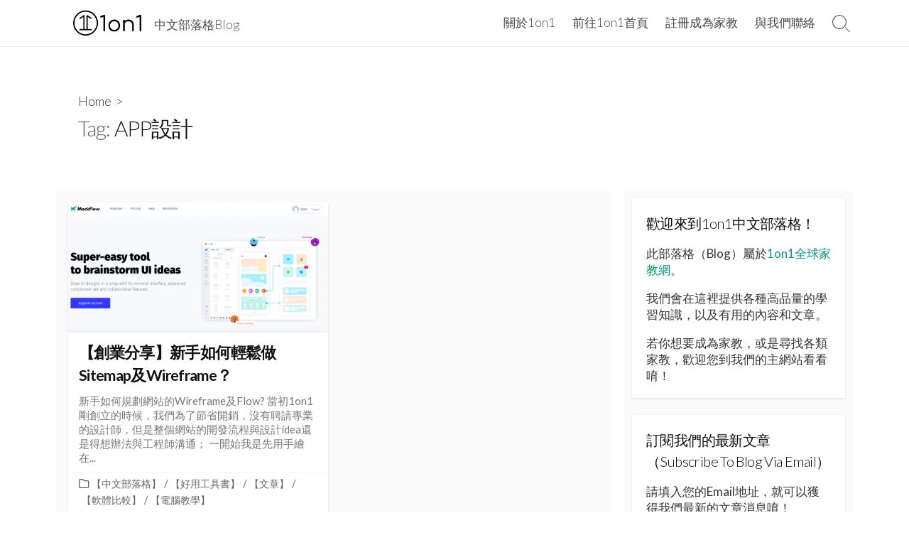

--- FILE ---
content_type: text/html; charset=UTF-8
request_url: https://1on1.today/blog/tag/app%E8%A8%AD%E8%A8%88/
body_size: 13287
content:
<!DOCTYPE html>
<html lang="zh-TW" prefix="og: http://ogp.me/ns#">
<head>
	<meta charset="UTF-8">
	<meta name="viewport" content="width=device-width, initial-scale=1.0">
	<meta content="#00a070" name="theme-color">
	<link rel="profile" href="https://gmpg.org/xfn/11">
	<meta name='robots' content='index, follow, max-image-preview:large, max-snippet:-1, max-video-preview:-1' />

	<!-- This site is optimized with the Yoast SEO plugin v21.0 - https://yoast.com/wordpress/plugins/seo/ -->
	<title>APP設計 Archives - 1on1全球家教網</title>
	<link rel="canonical" href="https://1on1.today/blog/tag/app設計/" />
	<meta property="og:locale" content="zh_TW" />
	<meta property="og:type" content="article" />
	<meta property="og:title" content="APP設計 Archives - 1on1全球家教網" />
	<meta property="og:url" content="https://1on1.today/blog/tag/app設計/" />
	<meta property="og:site_name" content="1on1全球家教網" />
	<meta name="twitter:card" content="summary_large_image" />
	<script type="application/ld+json" class="yoast-schema-graph">{"@context":"https://schema.org","@graph":[{"@type":"CollectionPage","@id":"https://1on1.today/blog/tag/app%e8%a8%ad%e8%a8%88/","url":"https://1on1.today/blog/tag/app%e8%a8%ad%e8%a8%88/","name":"APP設計 Archives - 1on1全球家教網","isPartOf":{"@id":"https://1on1.today/blog/#website"},"primaryImageOfPage":{"@id":"https://1on1.today/blog/tag/app%e8%a8%ad%e8%a8%88/#primaryimage"},"image":{"@id":"https://1on1.today/blog/tag/app%e8%a8%ad%e8%a8%88/#primaryimage"},"thumbnailUrl":"https://1on1.today/blog/wp-content/uploads/2020/10/mockflow-wireframe-mockup-設計-流程-ui.png","breadcrumb":{"@id":"https://1on1.today/blog/tag/app%e8%a8%ad%e8%a8%88/#breadcrumb"},"inLanguage":"zh-TW"},{"@type":"ImageObject","inLanguage":"zh-TW","@id":"https://1on1.today/blog/tag/app%e8%a8%ad%e8%a8%88/#primaryimage","url":"https://1on1.today/blog/wp-content/uploads/2020/10/mockflow-wireframe-mockup-設計-流程-ui.png","contentUrl":"https://1on1.today/blog/wp-content/uploads/2020/10/mockflow-wireframe-mockup-設計-流程-ui.png","width":1413,"height":655,"caption":"mockflow-wireframe-mockup-設計-流程-ui"},{"@type":"BreadcrumbList","@id":"https://1on1.today/blog/tag/app%e8%a8%ad%e8%a8%88/#breadcrumb","itemListElement":[{"@type":"ListItem","position":1,"name":"Home","item":"https://1on1.today/blog/"},{"@type":"ListItem","position":2,"name":"APP設計"}]},{"@type":"WebSite","@id":"https://1on1.today/blog/#website","url":"https://1on1.today/blog/","name":"1on1全球家教網","description":"中文部落格Blog","publisher":{"@id":"https://1on1.today/blog/#organization"},"potentialAction":[{"@type":"SearchAction","target":{"@type":"EntryPoint","urlTemplate":"https://1on1.today/blog/?s={search_term_string}"},"query-input":"required name=search_term_string"}],"inLanguage":"zh-TW"},{"@type":"Organization","@id":"https://1on1.today/blog/#organization","name":"1on1全球家教網","url":"https://1on1.today/blog/","logo":{"@type":"ImageObject","inLanguage":"zh-TW","@id":"https://1on1.today/blog/#/schema/logo/image/","url":"https://1on1.today/blog/wp-content/uploads/2018/08/cropped-1on1logo-1.png","contentUrl":"https://1on1.today/blog/wp-content/uploads/2018/08/cropped-1on1logo-1.png","width":700,"height":244,"caption":"1on1全球家教網"},"image":{"@id":"https://1on1.today/blog/#/schema/logo/image/"}}]}</script>
	<!-- / Yoast SEO plugin. -->


<link rel='dns-prefetch' href='//secure.gravatar.com' />
<link rel='dns-prefetch' href='//stats.wp.com' />
<link rel='dns-prefetch' href='//fonts.googleapis.com' />
<link rel='dns-prefetch' href='//v0.wordpress.com' />
<link rel='dns-prefetch' href='//pagead2.googlesyndication.com' />
<link rel="alternate" type="application/rss+xml" title="訂閱《1on1全球家教網》&raquo; 資訊提供" href="https://1on1.today/blog/feed/" />
<link rel="alternate" type="application/rss+xml" title="訂閱《1on1全球家教網》&raquo; 留言的資訊提供" href="https://1on1.today/blog/comments/feed/" />
<link rel="alternate" type="application/rss+xml" title="訂閱《1on1全球家教網》&raquo; 標籤〈APP設計〉的資訊提供" href="https://1on1.today/blog/tag/app%e8%a8%ad%e8%a8%88/feed/" />
<script type="text/javascript">
window._wpemojiSettings = {"baseUrl":"https:\/\/s.w.org\/images\/core\/emoji\/14.0.0\/72x72\/","ext":".png","svgUrl":"https:\/\/s.w.org\/images\/core\/emoji\/14.0.0\/svg\/","svgExt":".svg","source":{"concatemoji":"https:\/\/1on1.today\/blog\/wp-includes\/js\/wp-emoji-release.min.js?ver=6.3.6"}};
/*! This file is auto-generated */
!function(i,n){var o,s,e;function c(e){try{var t={supportTests:e,timestamp:(new Date).valueOf()};sessionStorage.setItem(o,JSON.stringify(t))}catch(e){}}function p(e,t,n){e.clearRect(0,0,e.canvas.width,e.canvas.height),e.fillText(t,0,0);var t=new Uint32Array(e.getImageData(0,0,e.canvas.width,e.canvas.height).data),r=(e.clearRect(0,0,e.canvas.width,e.canvas.height),e.fillText(n,0,0),new Uint32Array(e.getImageData(0,0,e.canvas.width,e.canvas.height).data));return t.every(function(e,t){return e===r[t]})}function u(e,t,n){switch(t){case"flag":return n(e,"\ud83c\udff3\ufe0f\u200d\u26a7\ufe0f","\ud83c\udff3\ufe0f\u200b\u26a7\ufe0f")?!1:!n(e,"\ud83c\uddfa\ud83c\uddf3","\ud83c\uddfa\u200b\ud83c\uddf3")&&!n(e,"\ud83c\udff4\udb40\udc67\udb40\udc62\udb40\udc65\udb40\udc6e\udb40\udc67\udb40\udc7f","\ud83c\udff4\u200b\udb40\udc67\u200b\udb40\udc62\u200b\udb40\udc65\u200b\udb40\udc6e\u200b\udb40\udc67\u200b\udb40\udc7f");case"emoji":return!n(e,"\ud83e\udef1\ud83c\udffb\u200d\ud83e\udef2\ud83c\udfff","\ud83e\udef1\ud83c\udffb\u200b\ud83e\udef2\ud83c\udfff")}return!1}function f(e,t,n){var r="undefined"!=typeof WorkerGlobalScope&&self instanceof WorkerGlobalScope?new OffscreenCanvas(300,150):i.createElement("canvas"),a=r.getContext("2d",{willReadFrequently:!0}),o=(a.textBaseline="top",a.font="600 32px Arial",{});return e.forEach(function(e){o[e]=t(a,e,n)}),o}function t(e){var t=i.createElement("script");t.src=e,t.defer=!0,i.head.appendChild(t)}"undefined"!=typeof Promise&&(o="wpEmojiSettingsSupports",s=["flag","emoji"],n.supports={everything:!0,everythingExceptFlag:!0},e=new Promise(function(e){i.addEventListener("DOMContentLoaded",e,{once:!0})}),new Promise(function(t){var n=function(){try{var e=JSON.parse(sessionStorage.getItem(o));if("object"==typeof e&&"number"==typeof e.timestamp&&(new Date).valueOf()<e.timestamp+604800&&"object"==typeof e.supportTests)return e.supportTests}catch(e){}return null}();if(!n){if("undefined"!=typeof Worker&&"undefined"!=typeof OffscreenCanvas&&"undefined"!=typeof URL&&URL.createObjectURL&&"undefined"!=typeof Blob)try{var e="postMessage("+f.toString()+"("+[JSON.stringify(s),u.toString(),p.toString()].join(",")+"));",r=new Blob([e],{type:"text/javascript"}),a=new Worker(URL.createObjectURL(r),{name:"wpTestEmojiSupports"});return void(a.onmessage=function(e){c(n=e.data),a.terminate(),t(n)})}catch(e){}c(n=f(s,u,p))}t(n)}).then(function(e){for(var t in e)n.supports[t]=e[t],n.supports.everything=n.supports.everything&&n.supports[t],"flag"!==t&&(n.supports.everythingExceptFlag=n.supports.everythingExceptFlag&&n.supports[t]);n.supports.everythingExceptFlag=n.supports.everythingExceptFlag&&!n.supports.flag,n.DOMReady=!1,n.readyCallback=function(){n.DOMReady=!0}}).then(function(){return e}).then(function(){var e;n.supports.everything||(n.readyCallback(),(e=n.source||{}).concatemoji?t(e.concatemoji):e.wpemoji&&e.twemoji&&(t(e.twemoji),t(e.wpemoji)))}))}((window,document),window._wpemojiSettings);
</script>
<style type="text/css">
img.wp-smiley,
img.emoji {
	display: inline !important;
	border: none !important;
	box-shadow: none !important;
	height: 1em !important;
	width: 1em !important;
	margin: 0 0.07em !important;
	vertical-align: -0.1em !important;
	background: none !important;
	padding: 0 !important;
}
</style>
	<link rel='stylesheet' id='wp-block-library-css' href='https://1on1.today/blog/wp-includes/css/dist/block-library/style.min.css?ver=6.3.6' type='text/css' media='all' />
<style id='wp-block-library-inline-css' type='text/css'>
.has-text-align-justify{text-align:justify;}
</style>
<link rel='stylesheet' id='jetpack-videopress-video-block-view-css' href='https://1on1.today/blog/wp-content/plugins/jetpack/jetpack_vendor/automattic/jetpack-videopress/build/block-editor/blocks/video/view.css?minify=false&#038;ver=34ae973733627b74a14e' type='text/css' media='all' />
<link rel='stylesheet' id='mediaelement-css' href='https://1on1.today/blog/wp-includes/js/mediaelement/mediaelementplayer-legacy.min.css?ver=4.2.17' type='text/css' media='all' />
<link rel='stylesheet' id='wp-mediaelement-css' href='https://1on1.today/blog/wp-includes/js/mediaelement/wp-mediaelement.min.css?ver=6.3.6' type='text/css' media='all' />
<style id='classic-theme-styles-inline-css' type='text/css'>
/*! This file is auto-generated */
.wp-block-button__link{color:#fff;background-color:#32373c;border-radius:9999px;box-shadow:none;text-decoration:none;padding:calc(.667em + 2px) calc(1.333em + 2px);font-size:1.125em}.wp-block-file__button{background:#32373c;color:#fff;text-decoration:none}
</style>
<style id='global-styles-inline-css' type='text/css'>
body{--wp--preset--color--black: #000000;--wp--preset--color--cyan-bluish-gray: #abb8c3;--wp--preset--color--white: #ffffff;--wp--preset--color--pale-pink: #f78da7;--wp--preset--color--vivid-red: #cf2e2e;--wp--preset--color--luminous-vivid-orange: #ff6900;--wp--preset--color--luminous-vivid-amber: #fcb900;--wp--preset--color--light-green-cyan: #7bdcb5;--wp--preset--color--vivid-green-cyan: #00d084;--wp--preset--color--pale-cyan-blue: #8ed1fc;--wp--preset--color--vivid-cyan-blue: #0693e3;--wp--preset--color--vivid-purple: #9b51e0;--wp--preset--gradient--vivid-cyan-blue-to-vivid-purple: linear-gradient(135deg,rgba(6,147,227,1) 0%,rgb(155,81,224) 100%);--wp--preset--gradient--light-green-cyan-to-vivid-green-cyan: linear-gradient(135deg,rgb(122,220,180) 0%,rgb(0,208,130) 100%);--wp--preset--gradient--luminous-vivid-amber-to-luminous-vivid-orange: linear-gradient(135deg,rgba(252,185,0,1) 0%,rgba(255,105,0,1) 100%);--wp--preset--gradient--luminous-vivid-orange-to-vivid-red: linear-gradient(135deg,rgba(255,105,0,1) 0%,rgb(207,46,46) 100%);--wp--preset--gradient--very-light-gray-to-cyan-bluish-gray: linear-gradient(135deg,rgb(238,238,238) 0%,rgb(169,184,195) 100%);--wp--preset--gradient--cool-to-warm-spectrum: linear-gradient(135deg,rgb(74,234,220) 0%,rgb(151,120,209) 20%,rgb(207,42,186) 40%,rgb(238,44,130) 60%,rgb(251,105,98) 80%,rgb(254,248,76) 100%);--wp--preset--gradient--blush-light-purple: linear-gradient(135deg,rgb(255,206,236) 0%,rgb(152,150,240) 100%);--wp--preset--gradient--blush-bordeaux: linear-gradient(135deg,rgb(254,205,165) 0%,rgb(254,45,45) 50%,rgb(107,0,62) 100%);--wp--preset--gradient--luminous-dusk: linear-gradient(135deg,rgb(255,203,112) 0%,rgb(199,81,192) 50%,rgb(65,88,208) 100%);--wp--preset--gradient--pale-ocean: linear-gradient(135deg,rgb(255,245,203) 0%,rgb(182,227,212) 50%,rgb(51,167,181) 100%);--wp--preset--gradient--electric-grass: linear-gradient(135deg,rgb(202,248,128) 0%,rgb(113,206,126) 100%);--wp--preset--gradient--midnight: linear-gradient(135deg,rgb(2,3,129) 0%,rgb(40,116,252) 100%);--wp--preset--font-size--small: 13px;--wp--preset--font-size--medium: 20px;--wp--preset--font-size--large: 36px;--wp--preset--font-size--x-large: 42px;--wp--preset--spacing--20: 0.44rem;--wp--preset--spacing--30: 0.67rem;--wp--preset--spacing--40: 1rem;--wp--preset--spacing--50: 1.5rem;--wp--preset--spacing--60: 2.25rem;--wp--preset--spacing--70: 3.38rem;--wp--preset--spacing--80: 5.06rem;--wp--preset--shadow--natural: 6px 6px 9px rgba(0, 0, 0, 0.2);--wp--preset--shadow--deep: 12px 12px 50px rgba(0, 0, 0, 0.4);--wp--preset--shadow--sharp: 6px 6px 0px rgba(0, 0, 0, 0.2);--wp--preset--shadow--outlined: 6px 6px 0px -3px rgba(255, 255, 255, 1), 6px 6px rgba(0, 0, 0, 1);--wp--preset--shadow--crisp: 6px 6px 0px rgba(0, 0, 0, 1);}:where(.is-layout-flex){gap: 0.5em;}:where(.is-layout-grid){gap: 0.5em;}body .is-layout-flow > .alignleft{float: left;margin-inline-start: 0;margin-inline-end: 2em;}body .is-layout-flow > .alignright{float: right;margin-inline-start: 2em;margin-inline-end: 0;}body .is-layout-flow > .aligncenter{margin-left: auto !important;margin-right: auto !important;}body .is-layout-constrained > .alignleft{float: left;margin-inline-start: 0;margin-inline-end: 2em;}body .is-layout-constrained > .alignright{float: right;margin-inline-start: 2em;margin-inline-end: 0;}body .is-layout-constrained > .aligncenter{margin-left: auto !important;margin-right: auto !important;}body .is-layout-constrained > :where(:not(.alignleft):not(.alignright):not(.alignfull)){max-width: var(--wp--style--global--content-size);margin-left: auto !important;margin-right: auto !important;}body .is-layout-constrained > .alignwide{max-width: var(--wp--style--global--wide-size);}body .is-layout-flex{display: flex;}body .is-layout-flex{flex-wrap: wrap;align-items: center;}body .is-layout-flex > *{margin: 0;}body .is-layout-grid{display: grid;}body .is-layout-grid > *{margin: 0;}:where(.wp-block-columns.is-layout-flex){gap: 2em;}:where(.wp-block-columns.is-layout-grid){gap: 2em;}:where(.wp-block-post-template.is-layout-flex){gap: 1.25em;}:where(.wp-block-post-template.is-layout-grid){gap: 1.25em;}.has-black-color{color: var(--wp--preset--color--black) !important;}.has-cyan-bluish-gray-color{color: var(--wp--preset--color--cyan-bluish-gray) !important;}.has-white-color{color: var(--wp--preset--color--white) !important;}.has-pale-pink-color{color: var(--wp--preset--color--pale-pink) !important;}.has-vivid-red-color{color: var(--wp--preset--color--vivid-red) !important;}.has-luminous-vivid-orange-color{color: var(--wp--preset--color--luminous-vivid-orange) !important;}.has-luminous-vivid-amber-color{color: var(--wp--preset--color--luminous-vivid-amber) !important;}.has-light-green-cyan-color{color: var(--wp--preset--color--light-green-cyan) !important;}.has-vivid-green-cyan-color{color: var(--wp--preset--color--vivid-green-cyan) !important;}.has-pale-cyan-blue-color{color: var(--wp--preset--color--pale-cyan-blue) !important;}.has-vivid-cyan-blue-color{color: var(--wp--preset--color--vivid-cyan-blue) !important;}.has-vivid-purple-color{color: var(--wp--preset--color--vivid-purple) !important;}.has-black-background-color{background-color: var(--wp--preset--color--black) !important;}.has-cyan-bluish-gray-background-color{background-color: var(--wp--preset--color--cyan-bluish-gray) !important;}.has-white-background-color{background-color: var(--wp--preset--color--white) !important;}.has-pale-pink-background-color{background-color: var(--wp--preset--color--pale-pink) !important;}.has-vivid-red-background-color{background-color: var(--wp--preset--color--vivid-red) !important;}.has-luminous-vivid-orange-background-color{background-color: var(--wp--preset--color--luminous-vivid-orange) !important;}.has-luminous-vivid-amber-background-color{background-color: var(--wp--preset--color--luminous-vivid-amber) !important;}.has-light-green-cyan-background-color{background-color: var(--wp--preset--color--light-green-cyan) !important;}.has-vivid-green-cyan-background-color{background-color: var(--wp--preset--color--vivid-green-cyan) !important;}.has-pale-cyan-blue-background-color{background-color: var(--wp--preset--color--pale-cyan-blue) !important;}.has-vivid-cyan-blue-background-color{background-color: var(--wp--preset--color--vivid-cyan-blue) !important;}.has-vivid-purple-background-color{background-color: var(--wp--preset--color--vivid-purple) !important;}.has-black-border-color{border-color: var(--wp--preset--color--black) !important;}.has-cyan-bluish-gray-border-color{border-color: var(--wp--preset--color--cyan-bluish-gray) !important;}.has-white-border-color{border-color: var(--wp--preset--color--white) !important;}.has-pale-pink-border-color{border-color: var(--wp--preset--color--pale-pink) !important;}.has-vivid-red-border-color{border-color: var(--wp--preset--color--vivid-red) !important;}.has-luminous-vivid-orange-border-color{border-color: var(--wp--preset--color--luminous-vivid-orange) !important;}.has-luminous-vivid-amber-border-color{border-color: var(--wp--preset--color--luminous-vivid-amber) !important;}.has-light-green-cyan-border-color{border-color: var(--wp--preset--color--light-green-cyan) !important;}.has-vivid-green-cyan-border-color{border-color: var(--wp--preset--color--vivid-green-cyan) !important;}.has-pale-cyan-blue-border-color{border-color: var(--wp--preset--color--pale-cyan-blue) !important;}.has-vivid-cyan-blue-border-color{border-color: var(--wp--preset--color--vivid-cyan-blue) !important;}.has-vivid-purple-border-color{border-color: var(--wp--preset--color--vivid-purple) !important;}.has-vivid-cyan-blue-to-vivid-purple-gradient-background{background: var(--wp--preset--gradient--vivid-cyan-blue-to-vivid-purple) !important;}.has-light-green-cyan-to-vivid-green-cyan-gradient-background{background: var(--wp--preset--gradient--light-green-cyan-to-vivid-green-cyan) !important;}.has-luminous-vivid-amber-to-luminous-vivid-orange-gradient-background{background: var(--wp--preset--gradient--luminous-vivid-amber-to-luminous-vivid-orange) !important;}.has-luminous-vivid-orange-to-vivid-red-gradient-background{background: var(--wp--preset--gradient--luminous-vivid-orange-to-vivid-red) !important;}.has-very-light-gray-to-cyan-bluish-gray-gradient-background{background: var(--wp--preset--gradient--very-light-gray-to-cyan-bluish-gray) !important;}.has-cool-to-warm-spectrum-gradient-background{background: var(--wp--preset--gradient--cool-to-warm-spectrum) !important;}.has-blush-light-purple-gradient-background{background: var(--wp--preset--gradient--blush-light-purple) !important;}.has-blush-bordeaux-gradient-background{background: var(--wp--preset--gradient--blush-bordeaux) !important;}.has-luminous-dusk-gradient-background{background: var(--wp--preset--gradient--luminous-dusk) !important;}.has-pale-ocean-gradient-background{background: var(--wp--preset--gradient--pale-ocean) !important;}.has-electric-grass-gradient-background{background: var(--wp--preset--gradient--electric-grass) !important;}.has-midnight-gradient-background{background: var(--wp--preset--gradient--midnight) !important;}.has-small-font-size{font-size: var(--wp--preset--font-size--small) !important;}.has-medium-font-size{font-size: var(--wp--preset--font-size--medium) !important;}.has-large-font-size{font-size: var(--wp--preset--font-size--large) !important;}.has-x-large-font-size{font-size: var(--wp--preset--font-size--x-large) !important;}
.wp-block-navigation a:where(:not(.wp-element-button)){color: inherit;}
:where(.wp-block-post-template.is-layout-flex){gap: 1.25em;}:where(.wp-block-post-template.is-layout-grid){gap: 1.25em;}
:where(.wp-block-columns.is-layout-flex){gap: 2em;}:where(.wp-block-columns.is-layout-grid){gap: 2em;}
.wp-block-pullquote{font-size: 1.5em;line-height: 1.6;}
</style>
<link rel='stylesheet' id='cd-style-css' href='https://1on1.today/blog/wp-content/themes/coldbox/assets/css/style.min.css?ver=1.9.5' type='text/css' media='all' />
<style id='cd-style-inline-css' type='text/css'>
body{font-family:Lato,-apple-system,BlinkMacSystemFont,'Helvetica Neue',Arial,sans-serif}
body{font-size:18px}@media screen and (max-width:640px){.grid-view .article,.grid-view .page,.grid-view .post{width:100%}}body .site-info{padding-top:14px;padding-bottom:14px}.site-info img{max-width:105px}.entry a,.title-box a:hover,.post-meta a:hover,.post-meta.content-box a:hover,.post-btm-tags a:hover,p.post-btm-cats a:hover,.related-posts .post-category a,.related-posts .post:hover .post-title,.post-pages,.grid-view .post-inner a:hover .post-title,.standard-view .post-title:hover,ul.page-numbers,.widget #wp-calendar a,.widget .widgets-list-layout li:hover a,#comment-list .comment-author .fn a,#respond .logged-in-as a:hover,.comment-pages,.comment-pages a,.comment-pages span,.comment-body a,.comment-tabmenu .active>a,.standard-view .post-inner:hover .post-title,.widget .textwidget a{color:#00a070}#comments input[type=submit],.post-tags a,.post-tags a,.main-archive .post-date,.action-bar,input[type=submit]:hover,input[type=submit]:focus,input[type=button]:hover,input[type=button]:focus,button[type=submit]:hover,button[type=submit]:focus,button[type=button]:hover,button[type=button]:focus{background-color:#00a070}.comment-pages>a:hover,.comment-pages span,.post-pages>a:hover>span,.post-pages>span,ul.page-numbers span.page-numbers.current,ul.page-numbers a.page-numbers:hover{border-bottom-color:#00a070}textarea:focus{border-color:#00a070}::selection{background-color:#00a070}::moz-selection{background-color:#00a070}.site-info,.site-title{color:#444}.site-description{color:rgb(78,78,78)}.header-menu .menu-container>li>a{color:#444}.header-menu .menu-container>li:hover>a{color:rgb(48,48,48)}:root body .search-toggle span.icon.search{border-color:#444}:root body .search-toggle span.icon.search::before,.nav-toggle .bottom,.nav-toggle .middle,.nav-toggle .top{background-color:#444}@media screen and (max-width:767px){body #header-nav.menu-container li a{color:#777}}@media screen and (max-width:767px){#header-nav{background-color:#fff}}.footer-bottom{background-color:#4c4c4c}.title-box{background-color:#fff}
</style>
<link rel='stylesheet' id='Lato-css' href='//fonts.googleapis.com/css?family=Lato%3A300%2C400%2C400i%2C600%2C600i%2C700&#038;display=swap&#038;ver=1.0.0' type='text/css' media='all' />
<link rel='stylesheet' id='muki-jqcloud-stylesheet-css' href='https://1on1.today/blog/wp-content/plugins/muki-tag-cloud/jqcloud.css?ver=6.3.6' type='text/css' media='all' />
<link rel='stylesheet' id='jetpack_css-css' href='https://1on1.today/blog/wp-content/plugins/jetpack/css/jetpack.css?ver=12.5' type='text/css' media='all' />
<script type='text/javascript' src='https://1on1.today/blog/wp-includes/js/dist/vendor/wp-polyfill-inert.min.js?ver=3.1.2' id='wp-polyfill-inert-js'></script>
<script type='text/javascript' src='https://1on1.today/blog/wp-includes/js/dist/vendor/regenerator-runtime.min.js?ver=0.13.11' id='regenerator-runtime-js'></script>
<script type='text/javascript' src='https://1on1.today/blog/wp-includes/js/dist/vendor/wp-polyfill.min.js?ver=3.15.0' id='wp-polyfill-js'></script>
<script type='text/javascript' defer src='https://1on1.today/blog/wp-content/themes/coldbox/assets/js/min/scripts+hljs_web.js?ver=1.9.5' id='scripts-hljs-web-js'></script>
<script type='text/javascript' src='https://1on1.today/blog/wp-includes/js/jquery/jquery.min.js?ver=3.7.0' id='jquery-core-js'></script>
<script type='text/javascript' src='https://1on1.today/blog/wp-includes/js/jquery/jquery-migrate.min.js?ver=3.4.1' id='jquery-migrate-js'></script>
<script type='text/javascript' src='https://1on1.today/blog/wp-content/plugins/muki-tag-cloud/jqcloud-1.0.4.wp.min.js?ver=6.3.6' id='muki-jqcloud-script-js'></script>
<link rel="https://api.w.org/" href="https://1on1.today/blog/wp-json/" /><link rel="alternate" type="application/json" href="https://1on1.today/blog/wp-json/wp/v2/tags/1490" /><link rel="EditURI" type="application/rsd+xml" title="RSD" href="https://1on1.today/blog/xmlrpc.php?rsd" />
<meta name="generator" content="WordPress 6.3.6" />
<!-- Coldbox Addon Open Graph -->
<meta name="description" content=""/>
<meta property="og:title" content="APP設計 Archives - 1on1全球家教網"/>
<meta property="og:description" content=""/>
<meta property="og:type" content="website"/>
<meta property="og:url" content="https://1on1.today/blog/tag/app%E8%A8%AD%E8%A8%88"/>
<meta property="og:site_name" content="1on1全球家教網"/>
<meta property="og:image" content="https://1on1.today/blog/wp-content/uploads/2018/08/cropped-1on1logo-1.png"/>
<meta name="twitter:card" content="summary_large_image" />
<meta name="twitter:domain" content="https://1on1.today/blog" />
<meta property="og:locale" content="zh-TW" />
<!-- /Coldbox Addon Open Graph -->

		<!-- GA Google Analytics @ https://m0n.co/ga -->
		<script>
			(function(i,s,o,g,r,a,m){i['GoogleAnalyticsObject']=r;i[r]=i[r]||function(){
			(i[r].q=i[r].q||[]).push(arguments)},i[r].l=1*new Date();a=s.createElement(o),
			m=s.getElementsByTagName(o)[0];a.async=1;a.src=g;m.parentNode.insertBefore(a,m)
			})(window,document,'script','https://www.google-analytics.com/analytics.js','ga');
			ga('create', 'UA-108381270-1', 'auto');
			ga('send', 'pageview');
		</script>

	<meta name="generator" content="Site Kit by Google 1.108.0" />	<style>img#wpstats{display:none}</style>
		
<!-- Google AdSense snippet added by Site Kit -->
<meta name="google-adsense-platform-account" content="ca-host-pub-2644536267352236">
<meta name="google-adsense-platform-domain" content="sitekit.withgoogle.com">
<!-- End Google AdSense snippet added by Site Kit -->
<style type="text/css" id="custom-background-css">
body.custom-background { background-color: #ffffff; }
</style>
	
<!-- Google AdSense snippet added by Site Kit -->
<script async="async" src="https://pagead2.googlesyndication.com/pagead/js/adsbygoogle.js?client=ca-pub-5014254898294390&amp;host=ca-host-pub-2644536267352236" crossorigin="anonymous" type="text/javascript"></script>

<!-- End Google AdSense snippet added by Site Kit -->
<style type="text/css">
.muki_tag_cloud.jqcloud span.w1{font-size:100%;}.muki_tag_cloud.jqcloud span.w2{font-size:120%;}.muki_tag_cloud.jqcloud span.w3{font-size:140%;}.muki_tag_cloud.jqcloud span.w4{font-size:160%;}.muki_tag_cloud.jqcloud span.w5{font-size:180%;}.muki_tag_cloud.jqcloud span.w6{font-size:200%;}.muki_tag_cloud.jqcloud span.w7{font-size:220%;}.muki_tag_cloud.jqcloud span.w8{font-size:240%;}.muki_tag_cloud.jqcloud span.w9{font-size:260%;}.muki_tag_cloud.jqcloud span.w10{font-size:280%;}.muki_tag_cloud.jqcloud span.w11{font-size:300%;}</style>
<link rel="icon" href="https://1on1.today/blog/wp-content/uploads/2018/08/cropped-New-logo-2-32x32.png" sizes="32x32" />
<link rel="icon" href="https://1on1.today/blog/wp-content/uploads/2018/08/cropped-New-logo-2-192x192.png" sizes="192x192" />
<link rel="apple-touch-icon" href="https://1on1.today/blog/wp-content/uploads/2018/08/cropped-New-logo-2-180x180.png" />
<meta name="msapplication-TileImage" content="https://1on1.today/blog/wp-content/uploads/2018/08/cropped-New-logo-2-270x270.png" />
</head>

<body class="archive tag tag-app tag-1490 custom-background wp-custom-logo header-menu-enabled sticky-header right-sidebar-s1 header-row">

	
<a class="skip-link screen-reader-text noscroll" href="#content">
	Skip to content</a>


	<header id="header" class="header" role="banner">

		<div class="header-inner container">

			<div class="site-info">

				<a href="https://1on1.today/blog" title="1on1全球家教網"><div class="site-logo"><img src="https://1on1.today/blog/wp-content/uploads/2018/08/cropped-1on1logo-1.png" width="700" height="244" alt="1on1全球家教網" /></div></a>
									<p class="site-description">中文部落格Blog</p>
							</div>

			
			
				<nav id="header-menu" class="header-menu" role="navigation" aria-label="Header Menu"><ul id="header-nav" class="menu-container"><li id="menu-item-44" class="menu-item menu-item-type-custom menu-item-object-custom menu-item-44"><a href="https://1on1.today/about">關於1on1</a></li>
<li id="menu-item-42" class="menu-item menu-item-type-custom menu-item-object-custom menu-item-42"><a href="https://1on1.today">前往1on1首頁</a></li>
<li id="menu-item-43" class="menu-item menu-item-type-custom menu-item-object-custom menu-item-43"><a href="https://1on1.today/become-a-tutor">註冊成為家教</a></li>
<li id="menu-item-45" class="menu-item menu-item-type-custom menu-item-object-custom menu-item-45"><a href="https://www.facebook.com/1on1.today/">與我們聯絡</a></li>
<li class="menu-item"><button id="close-mobile-menu" class="screen-reader-text close-mobile-menu">Close menu</button></li></ul><!--/#header-nav--></nav>
				<button class="search-toggle">
					<span class="icon search" aria-hidden="true"></span>
					<span class="screen-reader-text">Search Toggle</span>
				</button>
									<button id="header-nav-toggle" class="nav-toggle header-menu" on="tap:amp-sidebar.open">
					<span class="top" aria-hidden="true"></span>
					<span class="middle" aria-hidden="true"></span>
					<span class="bottom" aria-hidden="true"></span>
					<span class="screen-reader-text">Menu</span>
				</button>				
			

		</div>

</header>

<main id="main" role="main">

	<section class="main-inner">

			<div class="title-box">
		<div class="title-box-inner container">
			<div class="breadcrumb"><a href="https://1on1.today/blog">Home</a>&nbsp;&nbsp;&gt;&nbsp;&nbsp;</div>
				<h1><span class="title-description">Tag:&#32;</span>APP設計</h1>	

		</div>
	</div>
	
		<div class="container-outer">

			<div class="container">

				<div id="content" class="content">

					
					<div class="content-inner grid-view view-has-post">

						
						
																	
<article id="post-4013" class="article post-4013 post type-post status-publish format-standard has-post-thumbnail hentry category-zh-blog category-tools category-zh-articles category-zh-sc category-computer-skills tag-app tag-mockflow tag-prototype-tool tag-sitemap tag-wireframe tag-1488 tag-1489">
	<div class="post-inner flex-column">

		<a class="post-link" href="https://1on1.today/blog/wireframe-%e5%b7%a5%e5%85%b7/">

			<div class="post-thumbnail"><figure>
				<img width="500" height="250" src="https://1on1.today/blog/wp-content/uploads/2020/10/mockflow-wireframe-mockup-設計-流程-ui-500x250.png" class="attachment-cd-medium size-cd-medium wp-post-image" alt="" decoding="async" fetchpriority="high" />			</figure></div>

			<div class="post-content">
				
				<h2 class="post-title">【創業分享】新手如何輕鬆做Sitemap及Wireframe？</h2>

									<div class="post-excerpt"><p>新手如何規劃網站的Wireframe及Flow? 當初1on1剛創立的時候，我們為了節省開銷，沒有聘請專業的設計師，但是整個網站的開發流程與設計idea還是得想辦法與工程師溝通； 一開始我是先用手繪在&#46;&#46;&#46;</p>
</div>
							</div>

		</a>

		<div class="post-meta">
							<span class="post-category">
					<span class="far fa-folder" aria-hidden="true"></span>
					<span class="screen-reader-text">Categories</span>
					<a href="https://1on1.today/blog/category/zh-blog/" rel="category tag">【中文部落格】</a>/<a href="https://1on1.today/blog/category/zh-blog/zh-articles/tools/" rel="category tag">【好用工具書】</a>/<a href="https://1on1.today/blog/category/zh-blog/zh-articles/" rel="category tag">【文章】</a>/<a href="https://1on1.today/blog/category/zh-blog/zh-articles/zh-sc/" rel="category tag">【軟體比較】</a>/<a href="https://1on1.today/blog/category/zh-blog/zh-articles/computer-skills/" rel="category tag">【電腦教學】</a>				</span>
			
					</div>

	</div><!--/.post-inner-->
</article>
								
								
							
							
						
					</div>

				</div><!--/.content-->

				

	<aside id="sidebar-s1" class="sidebar-s1" role="complementary">

		<div class="sidebar">

			<div class="sidebar-inner">

				<section id="text-5" class="widget widget_text"><h2 class="widget-title">歡迎來到1on1中文部落格！</h2>			<div class="textwidget"><p>此部落格（Blog）屬於<a href="https://1on1.today/zh-TW">1on1全球家教網</a>。</p>
<p>我們會在這裡提供各種高品量的學習知識，以及有用的內容和文章。</p>
<p>若你想要成為家教，或是尋找各類家教，歡迎您到我們的主網站看看唷！</p>
</div>
		</section><section id="blog_subscription-2" class="widget widget_blog_subscription jetpack_subscription_widget"><h2 class="widget-title">訂閱我們的最新文章（Subscribe to Blog via Email）</h2>
			<div class="wp-block-jetpack-subscriptions__container">
			<form action="#" method="post" accept-charset="utf-8" id="subscribe-blog-blog_subscription-2"
				data-blog="150760446"
				data-post_access_level="everybody" >
									<div id="subscribe-text"><p>請填入您的Email地址，就可以獲得我們最新的文章消息唷！</p>
</div>
										<p id="subscribe-email">
						<label id="jetpack-subscribe-label"
							class="screen-reader-text"
							for="subscribe-field-blog_subscription-2">
							Email 						</label>
						<input type="email" name="email" required="required"
																					value=""
							id="subscribe-field-blog_subscription-2"
							placeholder="Email "
						/>
					</p>

					<p id="subscribe-submit"
											>
						<input type="hidden" name="action" value="subscribe"/>
						<input type="hidden" name="source" value="https://1on1.today/blog/tag/app%E8%A8%AD%E8%A8%88/"/>
						<input type="hidden" name="sub-type" value="widget"/>
						<input type="hidden" name="redirect_fragment" value="subscribe-blog-blog_subscription-2"/>
												<button type="submit"
															class="wp-block-button__link"
																					name="jetpack_subscriptions_widget"
						>
							訂閱 Subscribe 						</button>
					</p>
							</form>
						</div>
			
</section>
		<section id="recent-posts-2" class="widget widget_recent_entries">
		<h2 class="widget-title">近期文章</h2>
		<ul>
											<li>
					<a href="https://1on1.today/blog/%e6%b3%95%e8%aa%9e%e8%aa%9e%e6%b3%95-%e6%95%b8%e5%ad%97%e5%bd%a2%e5%ae%b9%e8%a9%9e-%e7%94%a8%e6%b3%95/">【法文基礎】法語語法 &#8211; 數字形容詞、變化與用法</a>
									</li>
											<li>
					<a href="https://1on1.today/blog/%e4%bb%80%e9%ba%bc%e6%98%af-%e6%80%a7%e5%86%b7%e6%84%9f/">【兩性知識】性冷感是什麼？該怎麼辦？有救嗎？</a>
									</li>
											<li>
					<a href="https://1on1.today/blog/%e6%b5%b7%e6%b0%b4%e7%82%ba%e4%bb%80%e9%ba%bc%e6%98%af%e9%b9%b9%e7%9a%84/">【冷知識】海水為什麼是鹹的？</a>
									</li>
											<li>
					<a href="https://1on1.today/blog/%e5%a6%82%e4%bd%95-%e6%9f%a5%e8%a9%a2-%e7%be%8e%e8%82%a1-%e8%82%a1%e6%81%af/">【美股投資】如何查詢美股個股的歷年股息？</a>
									</li>
											<li>
					<a href="https://1on1.today/blog/%e5%a6%82%e4%bd%95-%e6%8e%a8%e5%bb%a3-b2b%e6%a5%ad%e5%8b%99/">【行銷人必懂】如何開始推廣及拓展你的B2B業務？</a>
									</li>
					</ul>

		</section><section id="categories-2" class="widget widget_categories"><h2 class="widget-title">分類</h2>
			<ul>
					<li class="cat-item cat-item-143"><a href="https://1on1.today/blog/category/zh-blog/zh-1on1-tutors/">【1on1 家教】</a>
</li>
	<li class="cat-item cat-item-124"><a href="https://1on1.today/blog/category/en-blog/1on1-tutors/">【1on1&#039;s Tutor】</a>
</li>
	<li class="cat-item cat-item-34"><a href="https://1on1.today/blog/category/en-blog/activities/">【Activities】</a>
</li>
	<li class="cat-item cat-item-51"><a href="https://1on1.today/blog/category/en-blog/articles/">【Articles】</a>
</li>
	<li class="cat-item cat-item-140"><a href="https://1on1.today/blog/category/en-blog/">【English Blog】</a>
</li>
	<li class="cat-item cat-item-148"><a href="https://1on1.today/blog/category/en-blog/news/">【News】</a>
</li>
	<li class="cat-item cat-item-242"><a href="https://1on1.today/blog/category/zh-blog/zh-articles/seo/">【SEO優化教學】</a>
</li>
	<li class="cat-item cat-item-141"><a href="https://1on1.today/blog/category/zh-blog/">【中文部落格】</a>
</li>
	<li class="cat-item cat-item-517"><a href="https://1on1.today/blog/category/zh-blog/zh-articles/bowling-tutorial/">【保齡球教學】</a>
</li>
	<li class="cat-item cat-item-777"><a href="https://1on1.today/blog/category/zh-blog/zh-articles/health-knowledge/">【健康知識】</a>
</li>
	<li class="cat-item cat-item-202"><a href="https://1on1.today/blog/category/zh-blog/zh-articles/zh-fitness-knowledge/">【健身知識】</a>
</li>
	<li class="cat-item cat-item-144"><a href="https://1on1.today/blog/category/zh-blog/zh-articles/zh-bs/">【創業分享】</a>
</li>
	<li class="cat-item cat-item-178"><a href="https://1on1.today/blog/category/zh-blog/zh-articles/zh-gt/">【吉他教學】</a>
</li>
	<li class="cat-item cat-item-485"><a href="https://1on1.today/blog/category/zh-blog/zh-articles/tools/">【好用工具書】</a>
</li>
	<li class="cat-item cat-item-355"><a href="https://1on1.today/blog/category/zh-blog/zh-articles/learning-to-cook/">【學習烹飪】</a>
</li>
	<li class="cat-item cat-item-145"><a href="https://1on1.today/blog/category/zh-blog/zh-articles/zh-la/">【學習能力】</a>
</li>
	<li class="cat-item cat-item-611"><a href="https://1on1.today/blog/category/zh-blog/zh-articles/archery-course/">【射箭教學】</a>
</li>
	<li class="cat-item cat-item-662"><a href="https://1on1.today/blog/category/zh-blog/zh-articles/filmmaking-tutorial/">【影片製作】</a>
</li>
	<li class="cat-item cat-item-457"><a href="https://1on1.today/blog/category/zh-blog/zh-articles/boxing-knowledge/">【拳擊知識】</a>
</li>
	<li class="cat-item cat-item-142"><a href="https://1on1.today/blog/category/zh-blog/zh-articles/">【文章】</a>
</li>
	<li class="cat-item cat-item-1"><a href="https://1on1.today/blog/category/zh-blog/zh-news/">【新聞】</a>
</li>
	<li class="cat-item cat-item-260"><a href="https://1on1.today/blog/category/zh-blog/zh-articles/baseball-teaching/">【棒球教學】</a>
</li>
	<li class="cat-item cat-item-147"><a href="https://1on1.today/blog/category/zh-blog/zh-activities/">【活動】</a>
</li>
	<li class="cat-item cat-item-602"><a href="https://1on1.today/blog/category/zh-blog/zh-articles/skateboarding/">【滑板教學】</a>
</li>
	<li class="cat-item cat-item-546"><a href="https://1on1.today/blog/category/zh-blog/zh-articles/ski-tutorial/">【滑雪教學】</a>
</li>
	<li class="cat-item cat-item-234"><a href="https://1on1.today/blog/category/zh-blog/zh-articles/yoga/">【瑜珈教學】</a>
</li>
	<li class="cat-item cat-item-414"><a href="https://1on1.today/blog/category/zh-blog/zh-articles/program-language/">【程式語言學習】</a>
</li>
	<li class="cat-item cat-item-1213"><a href="https://1on1.today/blog/category/zh-blog/zh-articles/venues-spaces-partners/">【空間場地】</a>
</li>
	<li class="cat-item cat-item-168"><a href="https://1on1.today/blog/category/zh-blog/zh-articles/lb/">【籃球教學】</a>
</li>
	<li class="cat-item cat-item-323"><a href="https://1on1.today/blog/category/zh-blog/zh-articles/tennis-learning/">【網球教學】</a>
</li>
	<li class="cat-item cat-item-305"><a href="https://1on1.today/blog/category/zh-blog/zh-articles/internet-marketing/">【網路行銷】</a>
</li>
	<li class="cat-item cat-item-439"><a href="https://1on1.today/blog/category/zh-blog/zh-articles/badminton-tutorial/">【羽球教學】</a>
</li>
	<li class="cat-item cat-item-293"><a href="https://1on1.today/blog/category/zh-blog/zh-articles/test-preparation/">【考試準備】</a>
</li>
	<li class="cat-item cat-item-628"><a href="https://1on1.today/blog/category/zh-blog/zh-articles/surfing-tutorial/">【衝浪教學】</a>
</li>
	<li class="cat-item cat-item-1715"><a href="https://1on1.today/blog/category/zh-blog/zh-articles/%e3%80%90%e8%a8%ad%e8%a8%88%e6%95%99%e5%ad%b8%e3%80%91/">【設計教學】</a>
</li>
	<li class="cat-item cat-item-167"><a href="https://1on1.today/blog/category/zh-blog/zh-articles/zh-ll/">【語言學習】</a>
</li>
	<li class="cat-item cat-item-518"><a href="https://1on1.today/blog/category/zh-blog/zh-articles/rap-and-hip-hop/">【說唱教學】</a>
</li>
	<li class="cat-item cat-item-504"><a href="https://1on1.today/blog/category/zh-blog/zh-articles/bartending-course/">【調酒知識】</a>
</li>
	<li class="cat-item cat-item-224"><a href="https://1on1.today/blog/category/zh-blog/zh-articles/football/">【足球教學】</a>
</li>
	<li class="cat-item cat-item-341"><a href="https://1on1.today/blog/category/zh-blog/zh-articles/running-tips/">【跑步知識】</a>
</li>
	<li class="cat-item cat-item-146"><a href="https://1on1.today/blog/category/zh-blog/zh-articles/zh-sc/">【軟體比較】</a>
</li>
	<li class="cat-item cat-item-335"><a href="https://1on1.today/blog/category/zh-blog/zh-articles/piano-learning/">【鋼琴教學】</a>
</li>
	<li class="cat-item cat-item-970"><a href="https://1on1.today/blog/category/zh-blog/zh-articles/computer-skills/">【電腦教學】</a>
</li>
	<li class="cat-item cat-item-313"><a href="https://1on1.today/blog/category/zh-blog/zh-articles/golf/">【高爾夫教學】</a>
</li>
			</ul>

			</section><section id="tag_cloud-6" class="widget widget_tag_cloud"><h2 class="widget-title">標籤</h2><div class="tagcloud"><a href="https://1on1.today/blog/tag/1on1/" class="tag-cloud-link tag-link-9 tag-link-position-1" style="font-size: 22pt;" aria-label="1on1 (43 個項目)">1on1<span class="tag-link-count"> (43)</span></a>
<a href="https://1on1.today/blog/tag/1on1-platform/" class="tag-cloud-link tag-link-55 tag-link-position-2" style="font-size: 8pt;" aria-label="1on1 platform (6 個項目)">1on1 platform<span class="tag-link-count"> (6)</span></a>
<a href="https://1on1.today/blog/tag/1on1-tutor/" class="tag-cloud-link tag-link-27 tag-link-position-3" style="font-size: 13.316455696203pt;" aria-label="1on1 tutor (13 個項目)">1on1 tutor<span class="tag-link-count"> (13)</span></a>
<a href="https://1on1.today/blog/tag/1on1-%e5%ae%b6%e6%95%99/" class="tag-cloud-link tag-link-28 tag-link-position-4" style="font-size: 12.607594936709pt;" aria-label="1on1 家教 (12 個項目)">1on1 家教<span class="tag-link-count"> (12)</span></a>
<a href="https://1on1.today/blog/tag/facebook/" class="tag-cloud-link tag-link-84 tag-link-position-5" style="font-size: 8pt;" aria-label="Facebook (6 個項目)">Facebook<span class="tag-link-count"> (6)</span></a>
<a href="https://1on1.today/blog/tag/learning/" class="tag-cloud-link tag-link-52 tag-link-position-6" style="font-size: 10.658227848101pt;" aria-label="Learning (9 個項目)">Learning<span class="tag-link-count"> (9)</span></a>
<a href="https://1on1.today/blog/tag/online-teaching/" class="tag-cloud-link tag-link-87 tag-link-position-7" style="font-size: 8pt;" aria-label="Online teaching (6 個項目)">Online teaching<span class="tag-link-count"> (6)</span></a>
<a href="https://1on1.today/blog/tag/seo/" class="tag-cloud-link tag-link-243 tag-link-position-8" style="font-size: 12.607594936709pt;" aria-label="SEO (12 個項目)">SEO<span class="tag-link-count"> (12)</span></a>
<a href="https://1on1.today/blog/tag/seo%e5%84%aa%e5%8c%96/" class="tag-cloud-link tag-link-244 tag-link-position-9" style="font-size: 13.316455696203pt;" aria-label="SEO優化 (13 個項目)">SEO優化<span class="tag-link-count"> (13)</span></a>
<a href="https://1on1.today/blog/tag/seo%e5%b0%88%e5%ae%b6/" class="tag-cloud-link tag-link-245 tag-link-position-10" style="font-size: 8pt;" aria-label="SEO專家 (6 個項目)">SEO專家<span class="tag-link-count"> (6)</span></a>
<a href="https://1on1.today/blog/tag/seo%e6%95%99%e5%ad%b8/" class="tag-cloud-link tag-link-247 tag-link-position-11" style="font-size: 11.367088607595pt;" aria-label="SEO教學 (10 個項目)">SEO教學<span class="tag-link-count"> (10)</span></a>
<a href="https://1on1.today/blog/tag/sharing/" class="tag-cloud-link tag-link-53 tag-link-position-12" style="font-size: 8.8860759493671pt;" aria-label="Sharing (7 個項目)">Sharing<span class="tag-link-count"> (7)</span></a>
<a href="https://1on1.today/blog/tag/teacher/" class="tag-cloud-link tag-link-62 tag-link-position-13" style="font-size: 8pt;" aria-label="teacher (6 個項目)">teacher<span class="tag-link-count"> (6)</span></a>
<a href="https://1on1.today/blog/tag/tutor/" class="tag-cloud-link tag-link-26 tag-link-position-14" style="font-size: 13.316455696203pt;" aria-label="Tutor (13 個項目)">Tutor<span class="tag-link-count"> (13)</span></a>
<a href="https://1on1.today/blog/tag/%e5%81%a5%e5%ba%b7%e6%95%99%e7%b7%b4/" class="tag-cloud-link tag-link-348 tag-link-position-15" style="font-size: 8pt;" aria-label="健康教練 (6 個項目)">健康教練<span class="tag-link-count"> (6)</span></a>
<a href="https://1on1.today/blog/tag/%e5%81%a5%e5%ba%b7%e7%9f%a5%e8%ad%98/" class="tag-cloud-link tag-link-778 tag-link-position-16" style="font-size: 20.759493670886pt;" aria-label="健康知識 (36 個項目)">健康知識<span class="tag-link-count"> (36)</span></a>
<a href="https://1on1.today/blog/tag/%e5%81%a5%e8%ba%ab%e6%95%99%e7%b7%b4/" class="tag-cloud-link tag-link-206 tag-link-position-17" style="font-size: 8.8860759493671pt;" aria-label="健身教練 (7 個項目)">健身教練<span class="tag-link-count"> (7)</span></a>
<a href="https://1on1.today/blog/tag/%e5%81%a5%e8%ba%ab%e7%9f%a5%e8%ad%98/" class="tag-cloud-link tag-link-205 tag-link-position-18" style="font-size: 12.607594936709pt;" aria-label="健身知識 (12 個項目)">健身知識<span class="tag-link-count"> (12)</span></a>
<a href="https://1on1.today/blog/tag/%e5%85%a7%e5%ae%b9%e8%a1%8c%e9%8a%b7/" class="tag-cloud-link tag-link-356 tag-link-position-19" style="font-size: 8.8860759493671pt;" aria-label="內容行銷 (7 個項目)">內容行銷<span class="tag-link-count"> (7)</span></a>
<a href="https://1on1.today/blog/tag/%e5%85%b1%e4%ba%ab%e7%b6%93%e6%bf%9f/" class="tag-cloud-link tag-link-13 tag-link-position-20" style="font-size: 10.658227848101pt;" aria-label="共享經濟 (9 個項目)">共享經濟<span class="tag-link-count"> (9)</span></a>
<a href="https://1on1.today/blog/tag/%e5%86%b7%e7%9f%a5%e8%ad%98/" class="tag-cloud-link tag-link-903 tag-link-position-21" style="font-size: 8.8860759493671pt;" aria-label="冷知識 (7 個項目)">冷知識<span class="tag-link-count"> (7)</span></a>
<a href="https://1on1.today/blog/tag/%e5%89%b5%e6%a5%ad/" class="tag-cloud-link tag-link-33 tag-link-position-22" style="font-size: 8.8860759493671pt;" aria-label="創業 (7 個項目)">創業<span class="tag-link-count"> (7)</span></a>
<a href="https://1on1.today/blog/tag/%e5%89%b5%e6%a5%ad%e5%88%86%e4%ba%ab/" class="tag-cloud-link tag-link-136 tag-link-position-23" style="font-size: 15.26582278481pt;" aria-label="創業分享 (17 個項目)">創業分享<span class="tag-link-count"> (17)</span></a>
<a href="https://1on1.today/blog/tag/%e5%ad%b8%e6%b3%95%e6%96%87/" class="tag-cloud-link tag-link-467 tag-link-position-24" style="font-size: 8pt;" aria-label="學法文 (6 個項目)">學法文<span class="tag-link-count"> (6)</span></a>
<a href="https://1on1.today/blog/tag/%e5%ad%b8%e7%bf%92/" class="tag-cloud-link tag-link-12 tag-link-position-25" style="font-size: 11.367088607595pt;" aria-label="學習 (10 個項目)">學習<span class="tag-link-count"> (10)</span></a>
<a href="https://1on1.today/blog/tag/%e5%ad%b8%e7%bf%92seo/" class="tag-cloud-link tag-link-246 tag-link-position-26" style="font-size: 8pt;" aria-label="學習SEO (6 個項目)">學習SEO<span class="tag-link-count"> (6)</span></a>
<a href="https://1on1.today/blog/tag/%e5%ad%b8%e8%8b%b1%e6%96%87/" class="tag-cloud-link tag-link-161 tag-link-position-27" style="font-size: 8.8860759493671pt;" aria-label="學英文 (7 個項目)">學英文<span class="tag-link-count"> (7)</span></a>
<a href="https://1on1.today/blog/tag/%e5%ae%b6%e6%95%99/" class="tag-cloud-link tag-link-11 tag-link-position-28" style="font-size: 8.8860759493671pt;" aria-label="家教 (7 個項目)">家教<span class="tag-link-count"> (7)</span></a>
<a href="https://1on1.today/blog/tag/%e5%ae%b6%e6%95%99%e5%b9%b3%e5%8f%b0/" class="tag-cloud-link tag-link-23 tag-link-position-29" style="font-size: 13.848101265823pt;" aria-label="家教平台 (14 個項目)">家教平台<span class="tag-link-count"> (14)</span></a>
<a href="https://1on1.today/blog/tag/%e5%ae%b6%e6%95%99%e7%b6%b2/" class="tag-cloud-link tag-link-14 tag-link-position-30" style="font-size: 14.73417721519pt;" aria-label="家教網 (16 個項目)">家教網<span class="tag-link-count"> (16)</span></a>
<a href="https://1on1.today/blog/tag/%e6%89%be%e5%ad%b8%e7%94%9f/" class="tag-cloud-link tag-link-21 tag-link-position-31" style="font-size: 10.658227848101pt;" aria-label="找學生 (9 個項目)">找學生<span class="tag-link-count"> (9)</span></a>
<a href="https://1on1.today/blog/tag/%e6%89%be%e5%ae%b6%e6%95%99/" class="tag-cloud-link tag-link-20 tag-link-position-32" style="font-size: 16.683544303797pt;" aria-label="找家教 (21 個項目)">找家教<span class="tag-link-count"> (21)</span></a>
<a href="https://1on1.today/blog/tag/%e6%89%be%e8%80%81%e5%b8%ab/" class="tag-cloud-link tag-link-19 tag-link-position-33" style="font-size: 12.075949367089pt;" aria-label="找老師 (11 個項目)">找老師<span class="tag-link-count"> (11)</span></a>
<a href="https://1on1.today/blog/tag/%e6%8a%95%e8%b3%87%e7%90%86%e8%b2%a1/" class="tag-cloud-link tag-link-818 tag-link-position-34" style="font-size: 17.924050632911pt;" aria-label="投資理財 (25 個項目)">投資理財<span class="tag-link-count"> (25)</span></a>
<a href="https://1on1.today/blog/tag/%e6%b3%95%e6%96%87%e5%9f%ba%e7%a4%8e/" class="tag-cloud-link tag-link-1691 tag-link-position-35" style="font-size: 8.8860759493671pt;" aria-label="法文基礎 (7 個項目)">法文基礎<span class="tag-link-count"> (7)</span></a>
<a href="https://1on1.today/blog/tag/%e6%b3%95%e6%96%87%e8%aa%9e%e6%b3%95/" class="tag-cloud-link tag-link-1688 tag-link-position-36" style="font-size: 9.7721518987342pt;" aria-label="法文語法 (8 個項目)">法文語法<span class="tag-link-count"> (8)</span></a>
<a href="https://1on1.today/blog/tag/%e6%b3%95%e8%aa%9e%e5%ad%b8%e7%bf%92/" class="tag-cloud-link tag-link-302 tag-link-position-37" style="font-size: 8pt;" aria-label="法語學習 (6 個項目)">法語學習<span class="tag-link-count"> (6)</span></a>
<a href="https://1on1.today/blog/tag/%e7%90%86%e8%b2%a1%e7%9f%a5%e8%ad%98/" class="tag-cloud-link tag-link-969 tag-link-position-38" style="font-size: 8.8860759493671pt;" aria-label="理財知識 (7 個項目)">理財知識<span class="tag-link-count"> (7)</span></a>
<a href="https://1on1.today/blog/tag/%e7%95%b6%e5%ae%b6%e6%95%99/" class="tag-cloud-link tag-link-36 tag-link-position-39" style="font-size: 12.075949367089pt;" aria-label="當家教 (11 個項目)">當家教<span class="tag-link-count"> (11)</span></a>
<a href="https://1on1.today/blog/tag/%e7%b6%b2%e8%b7%af%e8%a1%8c%e9%8a%b7/" class="tag-cloud-link tag-link-306 tag-link-position-40" style="font-size: 17.037974683544pt;" aria-label="網路行銷 (22 個項目)">網路行銷<span class="tag-link-count"> (22)</span></a>
<a href="https://1on1.today/blog/tag/%e7%b7%9a%e4%b8%8a%e6%95%99%e5%ad%b8/" class="tag-cloud-link tag-link-22 tag-link-position-41" style="font-size: 11.367088607595pt;" aria-label="線上教學 (10 個項目)">線上教學<span class="tag-link-count"> (10)</span></a>
<a href="https://1on1.today/blog/tag/%e8%81%af%e7%9b%9f%e8%a1%8c%e9%8a%b7/" class="tag-cloud-link tag-link-542 tag-link-position-42" style="font-size: 10.658227848101pt;" aria-label="聯盟行銷 (9 個項目)">聯盟行銷<span class="tag-link-count"> (9)</span></a>
<a href="https://1on1.today/blog/tag/%e8%a2%ab%e5%8b%95%e6%94%b6%e5%85%a5/" class="tag-cloud-link tag-link-658 tag-link-position-43" style="font-size: 8pt;" aria-label="被動收入 (6 個項目)">被動收入<span class="tag-link-count"> (6)</span></a>
<a href="https://1on1.today/blog/tag/%e8%ba%ab%e9%ab%94%e5%81%a5%e5%ba%b7/" class="tag-cloud-link tag-link-693 tag-link-position-44" style="font-size: 10.658227848101pt;" aria-label="身體健康 (9 個項目)">身體健康<span class="tag-link-count"> (9)</span></a>
<a href="https://1on1.today/blog/tag/%e9%9b%bb%e8%85%a6%e6%95%99%e5%ad%b8/" class="tag-cloud-link tag-link-971 tag-link-position-45" style="font-size: 11.367088607595pt;" aria-label="電腦教學 (10 個項目)">電腦教學<span class="tag-link-count"> (10)</span></a></div>
</section>
			</div>

		</div>

	</aside><!--/.sidebar-->


			</div><!--/.container-->

		</div><!--/.container-outer-->

	</section>

</main>


<footer id="footer" class="footer" role="contentinfo">

	
	
	<div class="footer-bottom">

		<div class="container">

			<div class="copyright">

				<p>
					
					©2025  One on one, Inc.
																
				</p>

									<p>
						<a href="//1on1.today]">1on1 - Global Tutor Sharing Platform</a>					</p>
				
			</div>

			<ul class="social-links has-5  ">			<li class="twitter-container">
				<a class="twitter" href="https://twitter.com/1on1official1" title="Twitter" target="_blank">
					<span class="fab fa-twitter" aria-hidden="true"></span>
					<span class="screen-reader-text">Twitter</span>
				</a>
			</li>
						<li class="facebook-official-container">
				<a class="facebook-official" href="https://www.facebook.com/1on1.today/" title="Facebook" target="_blank">
					<span class="fab fa-facebook" aria-hidden="true"></span>
					<span class="screen-reader-text">Facebook</span>
				</a>
			</li>
						<li class="linkedin-square-container">
				<a class="linkedin-square" href="https://www.linkedin.com/company/one-on-one-inc/" title="Linkedin" target="_blank">
					<span class="fab fa-linkedin" aria-hidden="true"></span>
					<span class="screen-reader-text">Linkedin</span>
				</a>
			</li>
						<li class="youtube-container">
				<a class="youtube" href="https://www.youtube.com/channel/UCTx5T4_g51J-z21QhGGgu9g" title="Youtube" target="_blank">
					<span class="fab fa-youtube" aria-hidden="true"></span>
					<span class="screen-reader-text">Youtube</span>
				</a>
			</li>
						<li class="instagram-container">
				<a class="instagram" href="https://instagram.com/1on1official" title="Instagram" target="_blank">
					<span class="fab fa-instagram" aria-hidden="true"></span>
					<span class="screen-reader-text">Instagram</span>
				</a>
			</li>
			</ul>
		</div>

	</div><!--/.footer-bottom-->

	<a id="back-to-top" class="noscroll is-hidden back-to-top" href="#">
		<span class="chevron-up" aria-hidden="true"></span>
		<span class="screen-reader-text">Back To Top</span>
	</a>

</footer>

<div class="modal-search-form" id="modal-search-form" role="dialog" aria-modal="true">
	
<form method="get" class="search-form" action="https://1on1.today/blog/" role="search">
	<label for="search-form1" class="screen-reader-text">Search</label>
	<input type="search" class="search-inner" name="s" id="search-form1" placeholder="Search this site" value=""/>
	<button type="submit" class="search-submit">
		<span class="icon search" aria-hidden="true"></span>
		<span class="screen-reader-text">Search</span>
	</button>
</form>

	<button class="close-toggle">
		<span class="top" aria-hidden="true"></span>
		<span class="bottom" aria-hidden="true"></span>
		<span class="label">Close</span>
	</button>
</div>

	<script type='text/javascript' src='https://1on1.today/blog/wp-includes/js/comment-reply.min.js?ver=6.3.6' id='comment-reply-js'></script>
<script type='text/javascript' async src='https://1on1.today/blog/wp-includes/js/imagesloaded.min.js?ver=4.1.4' id='imagesloaded-js'></script>
<script type='text/javascript' async src='https://1on1.today/blog/wp-includes/js/masonry.min.js?ver=4.2.2' id='masonry-js'></script>
<script defer type='text/javascript' src='https://stats.wp.com/e-202548.js' id='jetpack-stats-js'></script>
<script id="jetpack-stats-js-after" type="text/javascript">
_stq = window._stq || [];
_stq.push([ "view", {v:'ext',blog:'150760446',post:'0',tz:'8',srv:'1on1.today',j:'1:12.5'} ]);
_stq.push([ "clickTrackerInit", "150760446", "0" ]);
</script>
<script type="text/javascript">window.onload = function(){
jQuery(document).ready(function($){
var word_list = {"mukitagcloud-3":[]};
	$('#muki_tag_cloud_mukitagcloud-3').empty().jQCloud(word_list["mukitagcloud-3"]);
})
}</script>
<script defer src="https://static.cloudflareinsights.com/beacon.min.js/vcd15cbe7772f49c399c6a5babf22c1241717689176015" integrity="sha512-ZpsOmlRQV6y907TI0dKBHq9Md29nnaEIPlkf84rnaERnq6zvWvPUqr2ft8M1aS28oN72PdrCzSjY4U6VaAw1EQ==" data-cf-beacon='{"version":"2024.11.0","token":"147194e0f9354ef183bb77f9d0e79475","r":1,"server_timing":{"name":{"cfCacheStatus":true,"cfEdge":true,"cfExtPri":true,"cfL4":true,"cfOrigin":true,"cfSpeedBrain":true},"location_startswith":null}}' crossorigin="anonymous"></script>
</body></html>



--- FILE ---
content_type: text/html; charset=utf-8
request_url: https://www.google.com/recaptcha/api2/aframe
body_size: 268
content:
<!DOCTYPE HTML><html><head><meta http-equiv="content-type" content="text/html; charset=UTF-8"></head><body><script nonce="G5vzavbjzb-EAskb5YCxMg">/** Anti-fraud and anti-abuse applications only. See google.com/recaptcha */ try{var clients={'sodar':'https://pagead2.googlesyndication.com/pagead/sodar?'};window.addEventListener("message",function(a){try{if(a.source===window.parent){var b=JSON.parse(a.data);var c=clients[b['id']];if(c){var d=document.createElement('img');d.src=c+b['params']+'&rc='+(localStorage.getItem("rc::a")?sessionStorage.getItem("rc::b"):"");window.document.body.appendChild(d);sessionStorage.setItem("rc::e",parseInt(sessionStorage.getItem("rc::e")||0)+1);localStorage.setItem("rc::h",'1763946726058');}}}catch(b){}});window.parent.postMessage("_grecaptcha_ready", "*");}catch(b){}</script></body></html>

--- FILE ---
content_type: text/plain
request_url: https://www.google-analytics.com/j/collect?v=1&_v=j102&a=505845580&t=pageview&_s=1&dl=https%3A%2F%2F1on1.today%2Fblog%2Ftag%2Fapp%25E8%25A8%25AD%25E8%25A8%2588%2F&ul=en-us%40posix&dt=APP%E8%A8%AD%E8%A8%88%20Archives%20-%201on1%E5%85%A8%E7%90%83%E5%AE%B6%E6%95%99%E7%B6%B2&sr=1280x720&vp=1280x720&_u=IEBAAEABAAAAACAAI~&jid=763339898&gjid=698778166&cid=1034050241.1763946725&tid=UA-108381270-1&_gid=108147844.1763946725&_r=1&_slc=1&z=1228285966
body_size: -449
content:
2,cG-M9MN5Y6QT1